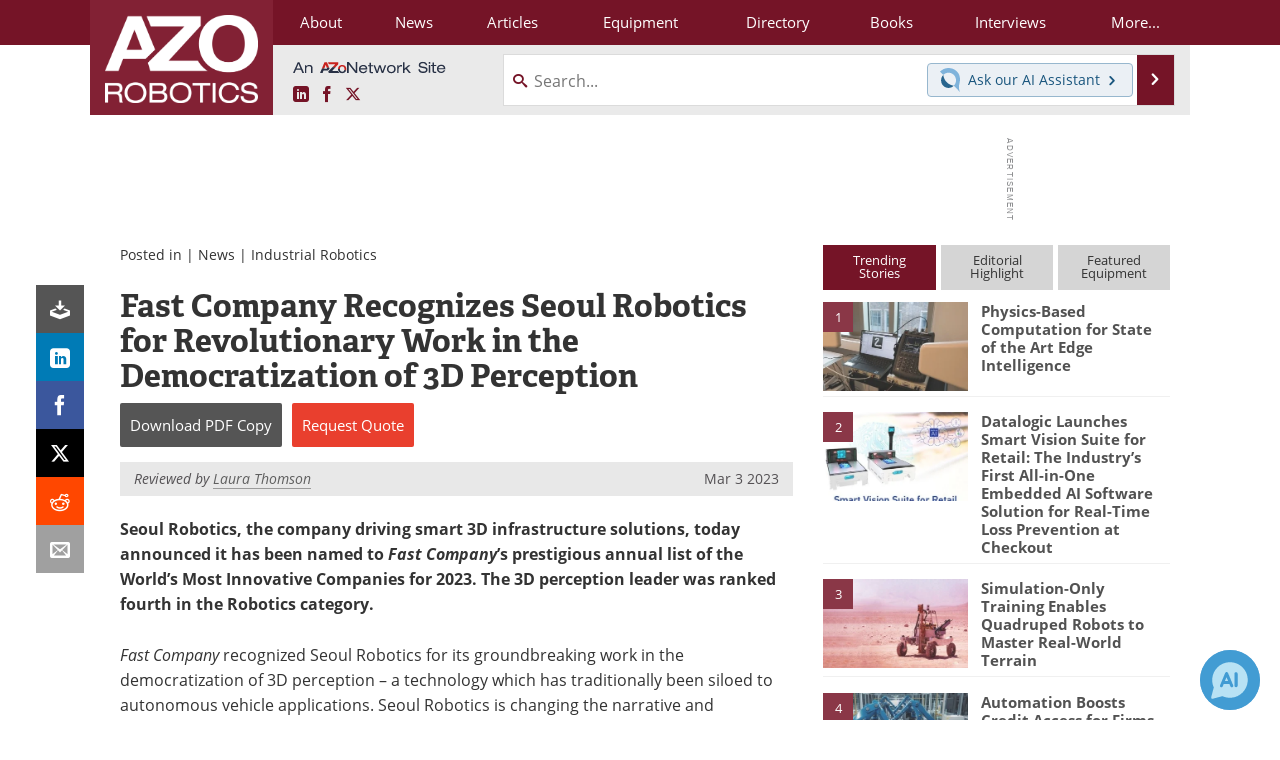

--- FILE ---
content_type: text/html; charset=utf-8
request_url: https://www.google.com/recaptcha/api2/aframe
body_size: 267
content:
<!DOCTYPE HTML><html><head><meta http-equiv="content-type" content="text/html; charset=UTF-8"></head><body><script nonce="iCjjcGaNHW1XB0PpojUlfw">/** Anti-fraud and anti-abuse applications only. See google.com/recaptcha */ try{var clients={'sodar':'https://pagead2.googlesyndication.com/pagead/sodar?'};window.addEventListener("message",function(a){try{if(a.source===window.parent){var b=JSON.parse(a.data);var c=clients[b['id']];if(c){var d=document.createElement('img');d.src=c+b['params']+'&rc='+(localStorage.getItem("rc::a")?sessionStorage.getItem("rc::b"):"");window.document.body.appendChild(d);sessionStorage.setItem("rc::e",parseInt(sessionStorage.getItem("rc::e")||0)+1);localStorage.setItem("rc::h",'1769128313244');}}}catch(b){}});window.parent.postMessage("_grecaptcha_ready", "*");}catch(b){}</script></body></html>